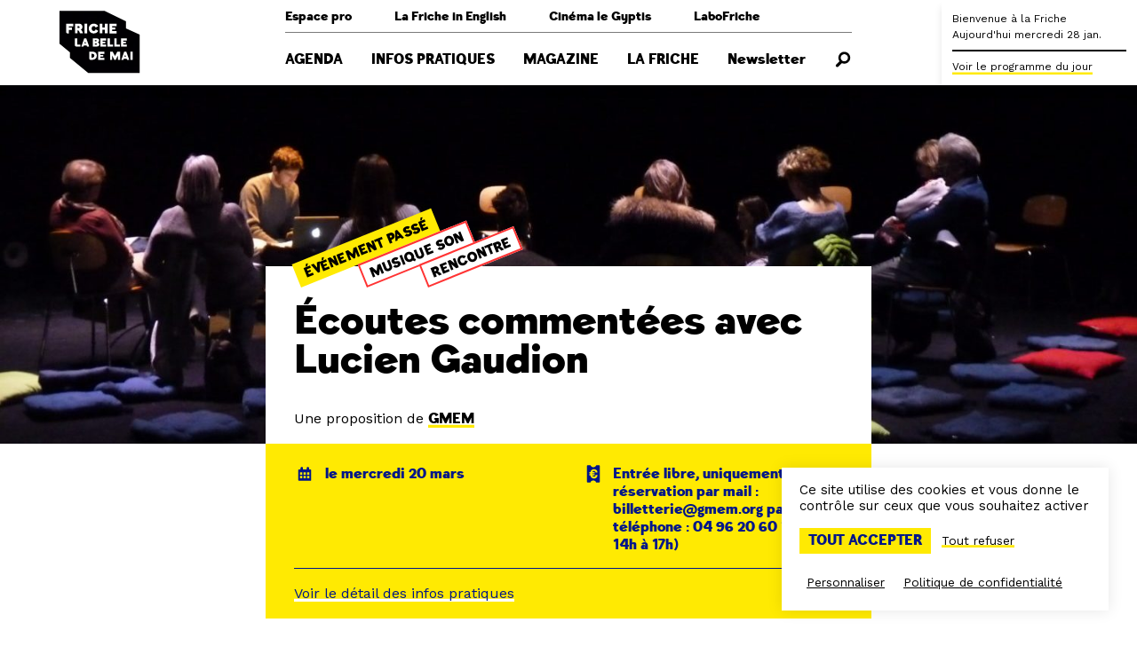

--- FILE ---
content_type: image/svg+xml
request_url: https://www.lafriche.org/app/themes/belledemai/assets/sprites/social.svg?v=1.1.3
body_size: 3576
content:
<?xml version="1.0" encoding="utf-8"?><svg xmlns="http://www.w3.org/2000/svg" xmlns:xlink="http://www.w3.org/1999/xlink"><defs><svg viewBox="0 0 35.86 76.94" id="facebook" xmlns="http://www.w3.org/2000/svg"><defs><style>.acls-1{fill:#1a1a1a}</style></defs><g id="aCalque_2" data-name="Calque 2"><path class="acls-1" d="M35.06 12.84h-6.35C26 12.84 24 14.17 24 17.18v6.67c0 .67.33.67 1 .67h9.68c1 0 1.34.34 1 1.34-.34 3.67-.67 7.68-1 11.35 0 1-.33 1-1.33 1h-7.64c-1.71 0-1.71-.33-1.71 1.67v35.39c0 1.34-.33 1.67-1.67 1.67h-13C8 76.94 8 76.61 8 75.61V39.88c0-1-.33-1.33-1.33-1.33H1a.89.89 0 01-1-1V26.19a.88.88 0 011-1h5.68c1 0 1.33-.33 1.33-1.34v-8.68a17.35 17.35 0 013-9.68A12.55 12.55 0 0121.7.15c4.34-.34 9 0 13.36 0 .67 0 .67.33.67.67v11.35c.33.67 0 .67-.67.67z" id="aCalque_1-2" data-name="Calque 1"/></g></svg><svg viewBox="0 0 72.37 74.28" id="instagram" xmlns="http://www.w3.org/2000/svg"><defs><style>.bcls-1,.bcls-2{fill:#1a1a1a}.bcls-2{fill-rule:evenodd}</style></defs><g id="bCalque_2" data-name="Calque 2"><g id="bCalque_1-2" data-name="Calque 1"><path class="bcls-1" d="M59.61 74.28H12.76A12.77 12.77 0 010 61.53V12.76A12.77 12.77 0 0112.76 0h46.85a12.77 12.77 0 0112.76 12.76v48.77a12.77 12.77 0 01-12.76 12.75zM12.76 5.68a7.08 7.08 0 00-7.08 7.08v48.77a7.08 7.08 0 007.08 7.07h46.85a7.08 7.08 0 007.08-7.07V12.76a7.08 7.08 0 00-7.08-7.08z"/><path class="bcls-1" d="M36.18 55.41a18.27 18.27 0 1118.27-18.27 18.29 18.29 0 01-18.27 18.27zm0-30.86a12.59 12.59 0 1012.59 12.59 12.6 12.6 0 00-12.59-12.59z"/><path class="bcls-2" d="M55.23 12.59a4.28 4.28 0 104.28 4.28 4.28 4.28 0 00-4.28-4.28z"/></g></g></svg><svg viewBox="0 0 78.09 74.64" id="linkedin" xmlns="http://www.w3.org/2000/svg"><defs><style>.ccls-1{fill:#1a1a1a;fill-rule:evenodd}</style></defs><g id="cCalque_2" data-name="Calque 2"><g id="cCalque_1-2" data-name="Calque 1"><path id="cpath28" class="ccls-1" d="M17.73 74.64V24.28H1v50.36zM9.36 17.4c5.84 0 9.47-3.87 9.47-8.7S15.2 0 9.47 0 0 3.76 0 8.7s3.63 8.7 9.25 8.7z"/><path id="cpath30" class="ccls-1" d="M27 74.64h16.73V46.52a11.55 11.55 0 01.55-4.09 9.16 9.16 0 018.59-6.12c6.06 0 8.48 4.62 8.48 11.39v26.94h16.74V45.76c0-15.47-8.26-22.66-19.27-22.66-9 0-13 5-15.2 8.48h.11v-7.3H27c.22 4.72 0 50.36 0 50.36z"/></g></g></svg><svg viewBox="0 0 256 231.2" id="twitter" xmlns="http://www.w3.org/2000/svg"><path d="M202.3 0h39.2l-86.2 98.1L256 231.2h-79l-61.8-80.9-70.8 80.9H5.1l91.3-104.9L0 0h81l55.9 73.9L202.3 0zm-13.8 208.1h21.8L69.5 22.2H46.1l142.4 185.9z"/></svg><svg viewBox="0 0 25.74 7.39" id="vod" xmlns="http://www.w3.org/2000/svg"><g data-name="Calque 2"><g data-name="Calque 1"><path class="ea3f400ab-bd95-4625-8ced-60a56a77ef12" d="M6.77.09L4.07 7.3H2.64L0 .09h2.12l1.2 3.48h.1L4.59.09zM16.36 3.71a3.52 3.52 0 11-7 0 3.52 3.52 0 117 0zm-2 0a1.71 1.71 0 00-1.47-1.89 1.68 1.68 0 00-1.54 1.84c0 1.28.55 2 1.52 2s1.48-.86 1.48-1.99zM21.83.09s3.91-.24 3.91 3.44c0 4-4.46 3.77-4.46 3.77h-1.89V.09zm0 5.25a1.71 1.71 0 001.81-1.76 1.58 1.58 0 00-1.81-1.64h-.51v3.4z"/></g></g></svg><svg viewBox="0 0 99.12 69.4" id="youtube" xmlns="http://www.w3.org/2000/svg"><defs><style>.fcls-1{fill:#1a1a1a}</style></defs><g id="fCalque_2" data-name="Calque 2"><path class="fcls-1" d="M97.08 10.86a12.44 12.44 0 00-8.74-8.74C80.58 0 49.56 0 49.56 0s-31 0-38.78 2A12.65 12.65 0 002 10.86C0 18.62 0 34.7 0 34.7s0 16.17 2 23.84a12.42 12.42 0 008.74 8.74c7.84 2.12 38.78 2.12 38.78 2.12s31 0 38.78-2a12.44 12.44 0 008.74-8.74c2-7.75 2-23.84 2-23.84s.16-16.2-1.96-23.96zm-57.4 38.7V19.84l25.8 14.86z" id="fCalque_1-2" data-name="Calque 1"/></g></svg></defs></svg>

--- FILE ---
content_type: image/svg+xml
request_url: https://www.lafriche.org/app/themes/belledemai/assets/logo_transparent.svg
body_size: 3868
content:
<?xml version="1.0" encoding="utf-8"?>
<!-- Generator: Adobe Illustrator 24.0.3, SVG Export Plug-In . SVG Version: 6.00 Build 0)  -->
<svg version="1.1" id="Layer_1" xmlns="http://www.w3.org/2000/svg" xmlns:xlink="http://www.w3.org/1999/xlink" x="0px" y="0px"
	 viewBox="0 0 100 100" style="enable-background:new 0 0 100 100;" xml:space="preserve">
<style type="text/css">
	.st0{fill:#FFFFFF;}
</style>
<g>
	<polygon class="st0" points="23.85,45.07 21.11,45.07 21.11,53.54 22.39,54.63 27.73,54.63 27.73,52.35 23.85,52.35 	"/>
	<polygon class="st0" points="10.84,38.09 12.15,39.2 14.08,39.2 14.08,35.18 17.66,35.18 17.66,32.4 14.08,32.4 14.08,30.95 
		19.28,30.95 19.28,27.8 10.84,27.8 	"/>
	<path class="st0" d="M41.38,60.62h-3.43v8.59l1.32,1.11h1.4c0,0,6.15,0.25,6.15-5.04C46.82,60.28,41.38,60.62,41.38,60.62z
		 M41.38,67.67H40.7v-4.51c0,0,0.46-0.02,0.68-0.02s2.61-0.18,2.61,2.17C43.99,67.75,41.38,67.67,41.38,67.67z"/>
	<path class="st0" d="M49.89,52.2c0-1.17-0.85-2.16-2.27-2.39l0.2-0.02l0,0c1.25-0.32,1.81-1.23,1.81-2.3
		c0-1.34-1.18-2.42-2.91-2.42h-4.6v9.56l4.87,0C48.71,54.63,49.89,53.54,49.89,52.2z M44.64,47.15h1.57c0.21,0,0.53,0.38,0.53,0.65
		c0,0.27-0.3,0.66-0.53,0.66h-1.57V47.15z M46.56,52.41l-1.92,0v-1.32h1.92c0.24,0,0.53,0.38,0.53,0.68
		C47.09,52.05,46.77,52.41,46.56,52.41z"/>
	<path class="st0" d="M32.11,45.07l-3.4,9.56h2.5l0.43-1.33h3.27l0.49,1.33h2.5l-3.4-9.56H32.11z M32.44,50.99l0.75-2.27l0.87,2.27
		H32.44z"/>
	<path class="st0" d="M24.2,35.68h0.47c0.79,0,1.13,0.5,1.52,1.18c0.08,0.13,0.86,2.07,0.96,2.33h3.68c0,0-1.47-3.13-1.52-3.23
		c-0.09-0.17-0.53-0.89-1.27-0.92l0-0.03c1.49-0.79,2.05-2.5,2.05-3.43c0-2.22-1.82-3.79-3.79-3.79l-0.09,0h-4.96v11.4h2.96V35.68z
		 M24.2,30.72h1.33l0.09,0c0.53,0,1.11,0.58,1.11,1.1c0,0.53-0.58,1.1-1.11,1.1l-0.15,0H24.2V30.72z"/>
	<polygon class="st0" points="70.12,36.34 64.88,36.34 64.88,34.65 68.6,34.65 68.6,32.31 64.91,32.31 64.91,30.82 70.12,30.82 
		70.12,27.8 61.84,27.8 61.84,39.2 70.12,39.2 	"/>
	<rect x="32.44" y="27.8" class="st0" width="3.12" height="11.39"/>
	<polygon class="st0" points="67.36,45.07 67.36,54.63 73.97,54.63 73.97,52.35 70.1,52.35 70.1,45.07 	"/>
	<polygon class="st0" points="53.41,34.94 56.32,34.94 56.32,39.19 59.59,39.19 59.59,27.8 56.32,27.8 56.32,32.24 53.41,32.24 
		53.41,27.8 50.15,27.8 50.15,39.19 53.41,39.19 	"/>
	<path class="st0" d="M43.27,39.25c2.33,0,4.27-1.21,5.34-2.96l-3.16-1.92c-0.03,0.17-0.07,0.32-0.12,0.47
		c-0.3,0.91-1.03,1.51-2.07,1.51c0,0-2.41,0.12-2.41-2.98c0,0,0.05-2.77,2.48-2.77c0.96,0,1.8,0.64,2.08,1.7l3.24-1.5
		c-1.05-1.79-3.01-3.06-5.37-3.06c-3.44,0-5.83,2.57-5.83,5.75C37.44,36.67,39.83,39.25,43.27,39.25z"/>
	<rect x="86.25" y="60.62" class="st0" width="2.65" height="9.69"/>
	<polygon class="st0" points="65.99,52.35 62.11,52.35 62.11,45.07 59.37,45.07 59.37,54.63 65.99,54.63 	"/>
	<polygon class="st0" points="68.18,65.77 65.47,60.62 62.39,60.62 62.39,70.32 64.85,70.32 64.85,65.4 64.98,65.4 67.45,70.32 
		69,70.32 71.54,65.42 71.63,65.42 71.63,70.32 74.09,70.32 74.09,60.62 70.94,60.62 	"/>
	<path class="st0" d="M79.02,60.62l-3.44,9.7h2.53l0.43-1.35h3.31l0.5,1.35h2.54l-3.44-9.7H79.02z M79.35,66.63l0.76-2.3l0.88,2.3
		H79.35z"/>
	<polygon class="st0" points="75.29,54.62 81.92,54.62 81.92,52.23 77.84,52.23 77.84,50.81 80.96,50.81 80.96,48.85 77.86,48.85 
		77.86,47.6 81.92,47.6 81.92,45.06 75.29,45.06 	"/>
	<path class="st0" d="M0-0.22V100h100V0L0-0.22z M97.11,85.67H36.83l-21.49-17.7l0.02-6.51L3.1,51.34V12.81h52.83L81.06,25l0,8.34
		l16.05,7.17V85.67z"/>
	<polygon class="st0" points="51.17,54.63 57.81,54.63 57.81,52.23 53.72,52.23 53.72,50.82 56.85,50.82 56.85,48.85 53.75,48.85 
		53.75,47.6 57.81,47.6 57.81,45.07 51.17,45.07 	"/>
	<polygon class="st0" points="48.55,70.32 55.6,70.32 55.6,67.89 51.14,67.89 51.14,66.45 54.31,66.45 54.31,64.46 51.17,64.46 
		51.17,63.19 55.6,63.19 55.6,60.62 48.55,60.62 	"/>
</g>
</svg>
